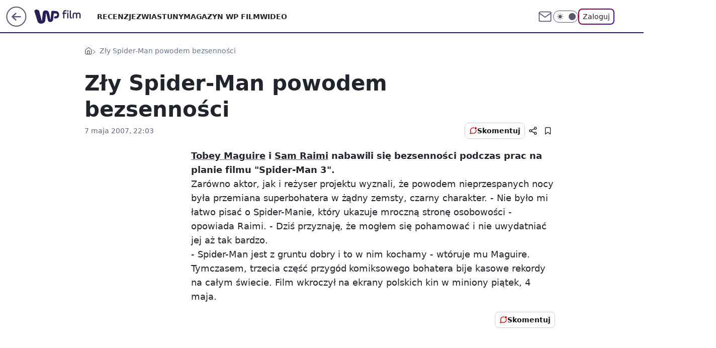

--- FILE ---
content_type: application/javascript
request_url: https://rek.www.wp.pl/gaf.js?rv=2&sn=film&pvid=8ad8188eff61f07cc276&rekids=234639&phtml=film.wp.pl%2Fzly-spider-man-powodem-bezsennosci-6024829799907969a&abtest=adtech%7CPRGM-1047%7CA%3Badtech%7CPU-335%7CA%3Badtech%7CPRG-3468%7CB%3Badtech%7CPRGM-1036%7CC%3Badtech%7CFP-76%7CC%3Badtech%7CPRGM-1356%7CA%3Badtech%7CPRGM-1419%7CC%3Badtech%7CPRGM-1589%7CA%3Badtech%7CPRGM-1576%7CD%3Badtech%7CPRGM-1443%7CA%3Badtech%7CPRGM-1421%7CA%3Badtech%7CPRGM-1587%7CD%3Badtech%7CPRGM-1215%7CC&PWA_adbd=0&darkmode=0&highLayout=0&layout=wide&navType=navigate&cdl=0&ctype=article&cview=article_nophoto&ciab=IAB1-5%2CIAB-v3-619%2CIAB-v3-8FD8nI%2CIAB19-18%2CIAB25-2&cid=6024829799907969&csystem=ncr&cdate=2007-05-07&vw=1280&vh=720&p1=0&spin=zmmzmrv7&bcv=2
body_size: 3748
content:
zmmzmrv7({"spin":"zmmzmrv7","bunch":234639,"context":{"dsa":false,"minor":false,"bidRequestId":"abd89aa2-1ad0-462f-8077-9c4099aea71b","maConfig":{"timestamp":"2026-01-15T08:59:46.335Z"},"dfpConfig":{"timestamp":"2026-01-15T11:58:29.480Z"},"sda":[],"targeting":{"client":{},"server":{},"query":{"PWA_adbd":"0","abtest":"adtech|PRGM-1047|A;adtech|PU-335|A;adtech|PRG-3468|B;adtech|PRGM-1036|C;adtech|FP-76|C;adtech|PRGM-1356|A;adtech|PRGM-1419|C;adtech|PRGM-1589|A;adtech|PRGM-1576|D;adtech|PRGM-1443|A;adtech|PRGM-1421|A;adtech|PRGM-1587|D;adtech|PRGM-1215|C","bcv":"2","cdate":"2007-05-07","cdl":"0","ciab":"IAB1-5,IAB-v3-619,IAB-v3-8FD8nI,IAB19-18,IAB25-2","cid":"6024829799907969","csystem":"ncr","ctype":"article","cview":"article_nophoto","darkmode":"0","highLayout":"0","layout":"wide","navType":"navigate","p1":"0","phtml":"film.wp.pl/zly-spider-man-powodem-bezsennosci-6024829799907969a","pvid":"8ad8188eff61f07cc276","rekids":"234639","rv":"2","sn":"film","spin":"zmmzmrv7","vh":"720","vw":"1280"}},"directOnly":0,"geo":{"country":"840","region":"","city":""},"statid":"","mlId":"","rshsd":"16","isRobot":false,"curr":{"EUR":4.2192,"USD":3.6346,"CHF":4.5302,"GBP":4.8692},"rv":"2","status":{"advf":2,"ma":2,"ma_ads-bidder":2,"ma_cpv-bidder":2,"ma_high-cpm-bidder":2}},"slots":{"10":{"delivered":"","campaign":null,"dfpConfig":null},"11":{"delivered":"1","campaign":null,"dfpConfig":{"placement":"/89844762/Desktop_Film.wp.pl_x11_art","roshash":"EHPS","ceil":100,"sizes":[[336,280],[640,280],[300,250]],"namedSizes":["fluid"],"div":"div-gpt-ad-x11-art","targeting":{"DFPHASH":"ADLO","emptygaf":"0"},"gfp":"EHPS"}},"12":{"delivered":"1","campaign":null,"dfpConfig":{"placement":"/89844762/Desktop_Film.wp.pl_x12_art","roshash":"EHPS","ceil":100,"sizes":[[336,280],[640,280],[300,250]],"namedSizes":["fluid"],"div":"div-gpt-ad-x12-art","targeting":{"DFPHASH":"ADLO","emptygaf":"0"},"gfp":"EHPS"}},"13":{"delivered":"1","campaign":null,"dfpConfig":{"placement":"/89844762/Desktop_Film.wp.pl_x13_art","roshash":"EHPS","ceil":100,"sizes":[[336,280],[640,280],[300,250]],"namedSizes":["fluid"],"div":"div-gpt-ad-x13-art","targeting":{"DFPHASH":"ADLO","emptygaf":"0"},"gfp":"EHPS"}},"14":{"delivered":"1","campaign":null,"dfpConfig":{"placement":"/89844762/Desktop_Film.wp.pl_x14_art","roshash":"EHPS","ceil":100,"sizes":[[336,280],[640,280],[300,250]],"namedSizes":["fluid"],"div":"div-gpt-ad-x14-art","targeting":{"DFPHASH":"ADLO","emptygaf":"0"},"gfp":"EHPS"}},"15":{"delivered":"1","campaign":null,"dfpConfig":{"placement":"/89844762/Desktop_Film.wp.pl_x15_art","roshash":"EHPS","ceil":100,"sizes":[[728,90],[970,300],[950,90],[980,120],[980,90],[970,150],[970,90],[970,250],[930,180],[950,200],[750,100],[970,66],[750,200],[960,90],[970,100],[750,300],[970,200],[950,300]],"namedSizes":["fluid"],"div":"div-gpt-ad-x15-art","targeting":{"DFPHASH":"ADLO","emptygaf":"0"},"gfp":"EHPS"}},"16":{"delivered":"1","campaign":null,"dfpConfig":{"placement":"/89844762/Desktop_Film.wp.pl_x16","roshash":"EHPS","ceil":100,"sizes":[[728,90],[970,300],[950,90],[980,120],[980,90],[970,150],[970,90],[970,250],[930,180],[950,200],[750,100],[970,66],[750,200],[960,90],[970,100],[750,300],[970,200],[950,300]],"namedSizes":["fluid"],"div":"div-gpt-ad-x16","targeting":{"DFPHASH":"ADLO","emptygaf":"0"},"gfp":"EHPS"}},"17":{"delivered":"1","campaign":null,"dfpConfig":{"placement":"/89844762/Desktop_Film.wp.pl_x17","roshash":"EHPS","ceil":100,"sizes":[[728,90],[970,300],[950,90],[980,120],[980,90],[970,150],[970,90],[970,250],[930,180],[950,200],[750,100],[970,66],[750,200],[960,90],[970,100],[750,300],[970,200],[950,300]],"namedSizes":["fluid"],"div":"div-gpt-ad-x17","targeting":{"DFPHASH":"ADLO","emptygaf":"0"},"gfp":"EHPS"}},"18":{"delivered":"1","campaign":null,"dfpConfig":{"placement":"/89844762/Desktop_Film.wp.pl_x18","roshash":"EHPS","ceil":100,"sizes":[[728,90],[970,300],[950,90],[980,120],[980,90],[970,150],[970,90],[970,250],[930,180],[950,200],[750,100],[970,66],[750,200],[960,90],[970,100],[750,300],[970,200],[950,300]],"namedSizes":["fluid"],"div":"div-gpt-ad-x18","targeting":{"DFPHASH":"ADLO","emptygaf":"0"},"gfp":"EHPS"}},"19":{"delivered":"1","campaign":null,"dfpConfig":{"placement":"/89844762/Desktop_Film.wp.pl_x19","roshash":"EHPS","ceil":100,"sizes":[[728,90],[970,300],[950,90],[980,120],[980,90],[970,150],[970,90],[970,250],[930,180],[950,200],[750,100],[970,66],[750,200],[960,90],[970,100],[750,300],[970,200],[950,300]],"namedSizes":["fluid"],"div":"div-gpt-ad-x19","targeting":{"DFPHASH":"ADLO","emptygaf":"0"},"gfp":"EHPS"}},"2":{"delivered":"1","campaign":null,"dfpConfig":{"placement":"/89844762/Desktop_Film.wp.pl_x02","roshash":"FNQT","ceil":100,"sizes":[[970,300],[970,600],[750,300],[950,300],[980,600],[1920,870],[1200,600],[750,400],[960,640]],"namedSizes":["fluid"],"div":"div-gpt-ad-x02","targeting":{"DFPHASH":"BJMP","emptygaf":"0"},"gfp":"FNQT"}},"24":{"delivered":"","campaign":null,"dfpConfig":null},"25":{"delivered":"1","campaign":null,"dfpConfig":{"placement":"/89844762/Desktop_Film.wp.pl_x25_art","roshash":"EHPS","ceil":100,"sizes":[[336,280],[640,280],[300,250]],"namedSizes":["fluid"],"div":"div-gpt-ad-x25-art","targeting":{"DFPHASH":"ADLO","emptygaf":"0"},"gfp":"EHPS"}},"27":{"delivered":"1","campaign":null,"dfpConfig":{"placement":"/89844762/Desktop_Film.wp.pl_x27_art","roshash":"EHPS","ceil":100,"sizes":[[160,600]],"namedSizes":["fluid"],"div":"div-gpt-ad-x27-art","targeting":{"DFPHASH":"ADLO","emptygaf":"0"},"gfp":"EHPS"}},"28":{"delivered":"","campaign":null,"dfpConfig":null},"29":{"delivered":"","campaign":null,"dfpConfig":null},"3":{"delivered":"1","campaign":null,"dfpConfig":{"placement":"/89844762/Desktop_Film.wp.pl_x03_art","roshash":"EHPS","ceil":100,"sizes":[[728,90],[970,300],[950,90],[980,120],[980,90],[970,150],[970,90],[970,250],[930,180],[950,200],[750,100],[970,66],[750,200],[960,90],[970,100],[750,300],[970,200],[950,300]],"namedSizes":["fluid"],"div":"div-gpt-ad-x03-art","targeting":{"DFPHASH":"ADLO","emptygaf":"0"},"gfp":"EHPS"}},"32":{"delivered":"1","campaign":null,"dfpConfig":{"placement":"/89844762/Desktop_Film.wp.pl_x32_art","roshash":"EHPS","ceil":100,"sizes":[[336,280],[640,280],[300,250]],"namedSizes":["fluid"],"div":"div-gpt-ad-x32-art","targeting":{"DFPHASH":"ADLO","emptygaf":"0"},"gfp":"EHPS"}},"33":{"delivered":"1","campaign":null,"dfpConfig":{"placement":"/89844762/Desktop_Film.wp.pl_x33_art","roshash":"EHPS","ceil":100,"sizes":[[336,280],[640,280],[300,250]],"namedSizes":["fluid"],"div":"div-gpt-ad-x33-art","targeting":{"DFPHASH":"ADLO","emptygaf":"0"},"gfp":"EHPS"}},"34":{"lazy":1,"delivered":"1","campaign":{"id":"188161","adm":{"bunch":"234639","creations":[{"height":250,"showLabel":true,"src":"https://mamc.wpcdn.pl/188161/1767956408070/WP_Dreams_300x250.jpg","trackers":{"click":[""],"cview":["//ma.wp.pl/ma.gif?clid=36d4f1d950aab392a9c26b186b340e10\u0026SN=film\u0026pvid=8ad8188eff61f07cc276\u0026action=cvimp\u0026pg=film.wp.pl\u0026par=workfID%3D188161%26source%3DTG%26utility%3DITvW589w3ExhJUxRkUoZB6pu_7tPxoRg6ISD0XcNT_zKYLnjJOEdAP2MyjHD0cqc%26platform%3D8%26inver%3D2%26seatID%3D36d4f1d950aab392a9c26b186b340e10%26iabPageCategories%3D%26creationID%3D1469370%26emission%3D3044433%26is_robot%3D0%26sn%3Dfilm%26ssp%3Dwp.pl%26publisherID%3D308%26client_id%3D29799%26ttl%3D1768836837%26bidTimestamp%3D1768750437%26contentID%3D6024829799907969%26medium%3Ddisplay%26conversionValue%3D0%26bidReqID%3Dabd89aa2-1ad0-462f-8077-9c4099aea71b%26rekid%3D234639%26slotSizeWxH%3D300x250%26cur%3DPLN%26test%3D0%26billing%3Dcpv%26org_id%3D25%26order%3D265877%26editedTimestamp%3D1767956429%26iabSiteCategories%3D%26pvid%3D8ad8188eff61f07cc276%26geo%3D840%253B%253B%26partnerID%3D%26bidderID%3D11%26ip%3DuqjbvDzfC-68QlPjBW7s-ZWo0JALMC2rSOT6yeXqBhg%26slotID%3D034%26seatFee%3Dx3rF7cd9df3uUXFgAncHn5Np2RWWDMzFgxu7ImRe5Dc%26tpID%3D1402083%26pricingModel%3DZJDdjOSPUVG4Hs6Xby-IIH3jo24O1lHiWJUzslxR6X8%26is_adblock%3D0%26hBidPrice%3DFIOTagmtxDHR%26hBudgetRate%3DEHKOYem%26device%3DPERSONAL_COMPUTER%26userID%3D__UNKNOWN_TELL_US__%26isDev%3Dfalse%26domain%3Dfilm.wp.pl%26targetDomain%3Dbestfilm.pl"],"impression":["//ma.wp.pl/ma.gif?clid=36d4f1d950aab392a9c26b186b340e10\u0026SN=film\u0026pvid=8ad8188eff61f07cc276\u0026action=delivery\u0026pg=film.wp.pl\u0026par=medium%3Ddisplay%26conversionValue%3D0%26bidReqID%3Dabd89aa2-1ad0-462f-8077-9c4099aea71b%26rekid%3D234639%26slotSizeWxH%3D300x250%26cur%3DPLN%26test%3D0%26billing%3Dcpv%26org_id%3D25%26order%3D265877%26editedTimestamp%3D1767956429%26iabSiteCategories%3D%26pvid%3D8ad8188eff61f07cc276%26geo%3D840%253B%253B%26partnerID%3D%26bidderID%3D11%26ip%3DuqjbvDzfC-68QlPjBW7s-ZWo0JALMC2rSOT6yeXqBhg%26slotID%3D034%26seatFee%3Dx3rF7cd9df3uUXFgAncHn5Np2RWWDMzFgxu7ImRe5Dc%26tpID%3D1402083%26pricingModel%3DZJDdjOSPUVG4Hs6Xby-IIH3jo24O1lHiWJUzslxR6X8%26is_adblock%3D0%26hBidPrice%3DFIOTagmtxDHR%26hBudgetRate%3DEHKOYem%26device%3DPERSONAL_COMPUTER%26userID%3D__UNKNOWN_TELL_US__%26isDev%3Dfalse%26domain%3Dfilm.wp.pl%26targetDomain%3Dbestfilm.pl%26workfID%3D188161%26source%3DTG%26utility%3DITvW589w3ExhJUxRkUoZB6pu_7tPxoRg6ISD0XcNT_zKYLnjJOEdAP2MyjHD0cqc%26platform%3D8%26inver%3D2%26seatID%3D36d4f1d950aab392a9c26b186b340e10%26iabPageCategories%3D%26creationID%3D1469370%26emission%3D3044433%26is_robot%3D0%26sn%3Dfilm%26ssp%3Dwp.pl%26publisherID%3D308%26client_id%3D29799%26ttl%3D1768836837%26bidTimestamp%3D1768750437%26contentID%3D6024829799907969"],"view":["//ma.wp.pl/ma.gif?clid=36d4f1d950aab392a9c26b186b340e10\u0026SN=film\u0026pvid=8ad8188eff61f07cc276\u0026action=view\u0026pg=film.wp.pl\u0026par=creationID%3D1469370%26emission%3D3044433%26is_robot%3D0%26sn%3Dfilm%26ssp%3Dwp.pl%26publisherID%3D308%26client_id%3D29799%26ttl%3D1768836837%26bidTimestamp%3D1768750437%26contentID%3D6024829799907969%26medium%3Ddisplay%26conversionValue%3D0%26bidReqID%3Dabd89aa2-1ad0-462f-8077-9c4099aea71b%26rekid%3D234639%26slotSizeWxH%3D300x250%26cur%3DPLN%26test%3D0%26billing%3Dcpv%26org_id%3D25%26order%3D265877%26editedTimestamp%3D1767956429%26iabSiteCategories%3D%26pvid%3D8ad8188eff61f07cc276%26geo%3D840%253B%253B%26partnerID%3D%26bidderID%3D11%26ip%3DuqjbvDzfC-68QlPjBW7s-ZWo0JALMC2rSOT6yeXqBhg%26slotID%3D034%26seatFee%3Dx3rF7cd9df3uUXFgAncHn5Np2RWWDMzFgxu7ImRe5Dc%26tpID%3D1402083%26pricingModel%3DZJDdjOSPUVG4Hs6Xby-IIH3jo24O1lHiWJUzslxR6X8%26is_adblock%3D0%26hBidPrice%3DFIOTagmtxDHR%26hBudgetRate%3DEHKOYem%26device%3DPERSONAL_COMPUTER%26userID%3D__UNKNOWN_TELL_US__%26isDev%3Dfalse%26domain%3Dfilm.wp.pl%26targetDomain%3Dbestfilm.pl%26workfID%3D188161%26source%3DTG%26utility%3DITvW589w3ExhJUxRkUoZB6pu_7tPxoRg6ISD0XcNT_zKYLnjJOEdAP2MyjHD0cqc%26platform%3D8%26inver%3D2%26seatID%3D36d4f1d950aab392a9c26b186b340e10%26iabPageCategories%3D"]},"transparentPlaceholder":false,"type":"image","url":"https://bestfilm.pl/catalogue/dreams","width":300}],"redir":"https://ma.wp.pl/redirma?SN=film\u0026pvid=8ad8188eff61f07cc276\u0026par=sn%3Dfilm%26geo%3D840%253B%253B%26userID%3D__UNKNOWN_TELL_US__%26isDev%3Dfalse%26client_id%3D29799%26bidTimestamp%3D1768750437%26test%3D0%26billing%3Dcpv%26editedTimestamp%3D1767956429%26pvid%3D8ad8188eff61f07cc276%26conversionValue%3D0%26bidReqID%3Dabd89aa2-1ad0-462f-8077-9c4099aea71b%26rekid%3D234639%26device%3DPERSONAL_COMPUTER%26targetDomain%3Dbestfilm.pl%26source%3DTG%26platform%3D8%26seatID%3D36d4f1d950aab392a9c26b186b340e10%26workfID%3D188161%26ssp%3Dwp.pl%26medium%3Ddisplay%26is_robot%3D0%26ttl%3D1768836837%26org_id%3D25%26iabSiteCategories%3D%26pricingModel%3DZJDdjOSPUVG4Hs6Xby-IIH3jo24O1lHiWJUzslxR6X8%26creationID%3D1469370%26bidderID%3D11%26seatFee%3Dx3rF7cd9df3uUXFgAncHn5Np2RWWDMzFgxu7ImRe5Dc%26hBidPrice%3DFIOTagmtxDHR%26domain%3Dfilm.wp.pl%26inver%3D2%26contentID%3D6024829799907969%26cur%3DPLN%26is_adblock%3D0%26iabPageCategories%3D%26order%3D265877%26slotID%3D034%26hBudgetRate%3DEHKOYem%26utility%3DITvW589w3ExhJUxRkUoZB6pu_7tPxoRg6ISD0XcNT_zKYLnjJOEdAP2MyjHD0cqc%26publisherID%3D308%26slotSizeWxH%3D300x250%26partnerID%3D%26ip%3DuqjbvDzfC-68QlPjBW7s-ZWo0JALMC2rSOT6yeXqBhg%26tpID%3D1402083%26emission%3D3044433\u0026url=","slot":"34"},"creative":{"Id":"1469370","provider":"ma_cpv-bidder","roshash":"EHKN","height":250,"width":300,"touchpointId":"1402083","source":{"bidder":"cpv-bidder"}},"sellingModel":{"model":"CPV_INT"}},"dfpConfig":{"placement":"/89844762/Desktop_Film.wp.pl_x34_art","roshash":"EHPS","ceil":100,"sizes":[[300,250]],"namedSizes":["fluid"],"div":"div-gpt-ad-x34-art","targeting":{"DFPHASH":"ADLO","emptygaf":"0"},"gfp":"EHPS"}},"35":{"delivered":"1","campaign":null,"dfpConfig":{"placement":"/89844762/Desktop_Film.wp.pl_x35_art","roshash":"EHPS","ceil":100,"sizes":[[300,600],[300,250]],"namedSizes":["fluid"],"div":"div-gpt-ad-x35-art","targeting":{"DFPHASH":"ADLO","emptygaf":"0"},"gfp":"EHPS"}},"36":{"lazy":1,"delivered":"1","campaign":{"id":"188158","adm":{"bunch":"234639","creations":[{"height":600,"showLabel":true,"src":"https://mamc.wpcdn.pl/188158/1767956251718/WP_DREAMS_300x600.jpg","trackers":{"click":[""],"cview":["//ma.wp.pl/ma.gif?clid=36d4f1d950aab392a9c26b186b340e10\u0026SN=film\u0026pvid=8ad8188eff61f07cc276\u0026action=cvimp\u0026pg=film.wp.pl\u0026par=utility%3D5JA1s8Kd3Ir_RgkJfIiCvNf2hjpniJ0LYY4ks3fV3kJ1-YY4muuGsB9LdhZVD3z4%26ssp%3Dwp.pl%26userID%3D__UNKNOWN_TELL_US__%26inver%3D2%26domain%3Dfilm.wp.pl%26tpID%3D1402076%26source%3DTG%26bidTimestamp%3D1768750437%26rekid%3D234639%26publisherID%3D308%26workfID%3D188158%26emission%3D3044422%26pricingModel%3D30s6o9Bh-j0uVnX_ZHERax-58KucLwuvmbjLav-UUI8%26partnerID%3D%26isDev%3Dfalse%26bidReqID%3Dabd89aa2-1ad0-462f-8077-9c4099aea71b%26creationID%3D1469362%26org_id%3D25%26editedTimestamp%3D1767956283%26geo%3D840%253B%253B%26platform%3D8%26test%3D0%26seatID%3D36d4f1d950aab392a9c26b186b340e10%26billing%3Dcpv%26client_id%3D29799%26iabPageCategories%3D%26ttl%3D1768836837%26is_adblock%3D0%26slotID%3D036%26pvid%3D8ad8188eff61f07cc276%26sn%3Dfilm%26contentID%3D6024829799907969%26medium%3Ddisplay%26slotSizeWxH%3D300x600%26targetDomain%3Dbestfilm.pl%26seatFee%3D2Bwu2ntQ1iokGCepKh4JhB0dNPjlLEdagOl_EITge8M%26hBudgetRate%3DEHKPVgj%26conversionValue%3D0%26device%3DPERSONAL_COMPUTER%26order%3D265877%26ip%3DJNY44LDzHDZTFgbM1a9TphJHyOejeXMDncM4Zk9_HzI%26cur%3DPLN%26iabSiteCategories%3D%26is_robot%3D0%26hBidPrice%3DFPWdahnqxBIR%26bidderID%3D11"],"impression":["//ma.wp.pl/ma.gif?clid=36d4f1d950aab392a9c26b186b340e10\u0026SN=film\u0026pvid=8ad8188eff61f07cc276\u0026action=delivery\u0026pg=film.wp.pl\u0026par=creationID%3D1469362%26org_id%3D25%26editedTimestamp%3D1767956283%26geo%3D840%253B%253B%26platform%3D8%26test%3D0%26seatID%3D36d4f1d950aab392a9c26b186b340e10%26billing%3Dcpv%26client_id%3D29799%26iabPageCategories%3D%26ttl%3D1768836837%26is_adblock%3D0%26slotID%3D036%26pvid%3D8ad8188eff61f07cc276%26sn%3Dfilm%26contentID%3D6024829799907969%26medium%3Ddisplay%26slotSizeWxH%3D300x600%26targetDomain%3Dbestfilm.pl%26seatFee%3D2Bwu2ntQ1iokGCepKh4JhB0dNPjlLEdagOl_EITge8M%26hBudgetRate%3DEHKPVgj%26conversionValue%3D0%26device%3DPERSONAL_COMPUTER%26order%3D265877%26ip%3DJNY44LDzHDZTFgbM1a9TphJHyOejeXMDncM4Zk9_HzI%26cur%3DPLN%26iabSiteCategories%3D%26is_robot%3D0%26hBidPrice%3DFPWdahnqxBIR%26bidderID%3D11%26utility%3D5JA1s8Kd3Ir_RgkJfIiCvNf2hjpniJ0LYY4ks3fV3kJ1-YY4muuGsB9LdhZVD3z4%26ssp%3Dwp.pl%26userID%3D__UNKNOWN_TELL_US__%26inver%3D2%26domain%3Dfilm.wp.pl%26tpID%3D1402076%26source%3DTG%26bidTimestamp%3D1768750437%26rekid%3D234639%26publisherID%3D308%26workfID%3D188158%26emission%3D3044422%26pricingModel%3D30s6o9Bh-j0uVnX_ZHERax-58KucLwuvmbjLav-UUI8%26partnerID%3D%26isDev%3Dfalse%26bidReqID%3Dabd89aa2-1ad0-462f-8077-9c4099aea71b"],"view":["//ma.wp.pl/ma.gif?clid=36d4f1d950aab392a9c26b186b340e10\u0026SN=film\u0026pvid=8ad8188eff61f07cc276\u0026action=view\u0026pg=film.wp.pl\u0026par=emission%3D3044422%26pricingModel%3D30s6o9Bh-j0uVnX_ZHERax-58KucLwuvmbjLav-UUI8%26partnerID%3D%26isDev%3Dfalse%26bidReqID%3Dabd89aa2-1ad0-462f-8077-9c4099aea71b%26creationID%3D1469362%26org_id%3D25%26editedTimestamp%3D1767956283%26geo%3D840%253B%253B%26platform%3D8%26test%3D0%26seatID%3D36d4f1d950aab392a9c26b186b340e10%26billing%3Dcpv%26client_id%3D29799%26iabPageCategories%3D%26ttl%3D1768836837%26is_adblock%3D0%26slotID%3D036%26pvid%3D8ad8188eff61f07cc276%26sn%3Dfilm%26contentID%3D6024829799907969%26medium%3Ddisplay%26slotSizeWxH%3D300x600%26targetDomain%3Dbestfilm.pl%26seatFee%3D2Bwu2ntQ1iokGCepKh4JhB0dNPjlLEdagOl_EITge8M%26hBudgetRate%3DEHKPVgj%26conversionValue%3D0%26device%3DPERSONAL_COMPUTER%26order%3D265877%26ip%3DJNY44LDzHDZTFgbM1a9TphJHyOejeXMDncM4Zk9_HzI%26cur%3DPLN%26iabSiteCategories%3D%26is_robot%3D0%26hBidPrice%3DFPWdahnqxBIR%26bidderID%3D11%26utility%3D5JA1s8Kd3Ir_RgkJfIiCvNf2hjpniJ0LYY4ks3fV3kJ1-YY4muuGsB9LdhZVD3z4%26ssp%3Dwp.pl%26userID%3D__UNKNOWN_TELL_US__%26inver%3D2%26domain%3Dfilm.wp.pl%26tpID%3D1402076%26source%3DTG%26bidTimestamp%3D1768750437%26rekid%3D234639%26publisherID%3D308%26workfID%3D188158"]},"transparentPlaceholder":false,"type":"image","url":"https://bestfilm.pl/catalogue/dreams","width":300}],"redir":"https://ma.wp.pl/redirma?SN=film\u0026pvid=8ad8188eff61f07cc276\u0026par=partnerID%3D%26iabSiteCategories%3D%26creationID%3D1469362%26client_id%3D29799%26pvid%3D8ad8188eff61f07cc276%26seatFee%3D2Bwu2ntQ1iokGCepKh4JhB0dNPjlLEdagOl_EITge8M%26conversionValue%3D0%26bidTimestamp%3D1768750437%26geo%3D840%253B%253B%26seatID%3D36d4f1d950aab392a9c26b186b340e10%26billing%3Dcpv%26ttl%3D1768836837%26device%3DPERSONAL_COMPUTER%26order%3D265877%26is_robot%3D0%26userID%3D__UNKNOWN_TELL_US__%26test%3D0%26targetDomain%3Dbestfilm.pl%26hBidPrice%3DFPWdahnqxBIR%26tpID%3D1402076%26source%3DTG%26pricingModel%3D30s6o9Bh-j0uVnX_ZHERax-58KucLwuvmbjLav-UUI8%26bidReqID%3Dabd89aa2-1ad0-462f-8077-9c4099aea71b%26platform%3D8%26iabPageCategories%3D%26is_adblock%3D0%26slotID%3D036%26sn%3Dfilm%26contentID%3D6024829799907969%26hBudgetRate%3DEHKPVgj%26emission%3D3044422%26org_id%3D25%26slotSizeWxH%3D300x600%26ip%3DJNY44LDzHDZTFgbM1a9TphJHyOejeXMDncM4Zk9_HzI%26inver%3D2%26domain%3Dfilm.wp.pl%26medium%3Ddisplay%26utility%3D5JA1s8Kd3Ir_RgkJfIiCvNf2hjpniJ0LYY4ks3fV3kJ1-YY4muuGsB9LdhZVD3z4%26ssp%3Dwp.pl%26rekid%3D234639%26isDev%3Dfalse%26editedTimestamp%3D1767956283%26cur%3DPLN%26bidderID%3D11%26publisherID%3D308%26workfID%3D188158\u0026url=","slot":"36"},"creative":{"Id":"1469362","provider":"ma_cpv-bidder","roshash":"EHKN","height":600,"width":300,"touchpointId":"1402076","source":{"bidder":"cpv-bidder"}},"sellingModel":{"model":"CPV_INT"}},"dfpConfig":{"placement":"/89844762/Desktop_Film.wp.pl_x36_art","roshash":"EHPS","ceil":100,"sizes":[[300,600],[300,250]],"namedSizes":["fluid"],"div":"div-gpt-ad-x36-art","targeting":{"DFPHASH":"ADLO","emptygaf":"0"},"gfp":"EHPS"}},"37":{"delivered":"1","campaign":null,"dfpConfig":{"placement":"/89844762/Desktop_Film.wp.pl_x37_art","roshash":"EHPS","ceil":100,"sizes":[[300,600],[300,250]],"namedSizes":["fluid"],"div":"div-gpt-ad-x37-art","targeting":{"DFPHASH":"ADLO","emptygaf":"0"},"gfp":"EHPS"}},"40":{"delivered":"1","campaign":null,"dfpConfig":{"placement":"/89844762/Desktop_Film.wp.pl_x40","roshash":"EJMP","ceil":100,"sizes":[[300,250]],"namedSizes":["fluid"],"div":"div-gpt-ad-x40","targeting":{"DFPHASH":"AFIL","emptygaf":"0"},"gfp":"EJMP"}},"5":{"delivered":"1","campaign":null,"dfpConfig":{"placement":"/89844762/Desktop_Film.wp.pl_x05_art","roshash":"EHPS","ceil":100,"sizes":[[336,280],[640,280],[300,250]],"namedSizes":["fluid"],"div":"div-gpt-ad-x05-art","targeting":{"DFPHASH":"ADLO","emptygaf":"0"},"gfp":"EHPS"}},"50":{"delivered":"1","campaign":null,"dfpConfig":{"placement":"/89844762/Desktop_Film.wp.pl_x50_art","roshash":"EHPS","ceil":100,"sizes":[[728,90],[970,300],[950,90],[980,120],[980,90],[970,150],[970,90],[970,250],[930,180],[950,200],[750,100],[970,66],[750,200],[960,90],[970,100],[750,300],[970,200],[950,300]],"namedSizes":["fluid"],"div":"div-gpt-ad-x50-art","targeting":{"DFPHASH":"ADLO","emptygaf":"0"},"gfp":"EHPS"}},"52":{"delivered":"1","campaign":null,"dfpConfig":{"placement":"/89844762/Desktop_Film.wp.pl_x52_art","roshash":"EHPS","ceil":100,"sizes":[[300,250]],"namedSizes":["fluid"],"div":"div-gpt-ad-x52-art","targeting":{"DFPHASH":"ADLO","emptygaf":"0"},"gfp":"EHPS"}},"529":{"delivered":"1","campaign":null,"dfpConfig":{"placement":"/89844762/Desktop_Film.wp.pl_x529","roshash":"EHPS","ceil":100,"sizes":[[300,250]],"namedSizes":["fluid"],"div":"div-gpt-ad-x529","targeting":{"DFPHASH":"ADLO","emptygaf":"0"},"gfp":"EHPS"}},"53":{"delivered":"1","campaign":null,"dfpConfig":{"placement":"/89844762/Desktop_Film.wp.pl_x53_art","roshash":"EHPS","ceil":100,"sizes":[[728,90],[970,300],[950,90],[980,120],[980,90],[970,150],[970,600],[970,90],[970,250],[930,180],[950,200],[750,100],[970,66],[750,200],[960,90],[970,100],[750,300],[970,200],[940,600]],"namedSizes":["fluid"],"div":"div-gpt-ad-x53-art","targeting":{"DFPHASH":"ADLO","emptygaf":"0"},"gfp":"EHPS"}},"531":{"delivered":"1","campaign":null,"dfpConfig":{"placement":"/89844762/Desktop_Film.wp.pl_x531","roshash":"EHPS","ceil":100,"sizes":[[300,250]],"namedSizes":["fluid"],"div":"div-gpt-ad-x531","targeting":{"DFPHASH":"ADLO","emptygaf":"0"},"gfp":"EHPS"}},"541":{"delivered":"1","campaign":null,"dfpConfig":{"placement":"/89844762/Desktop_Film.wp.pl_x541_art","roshash":"EHPS","ceil":100,"sizes":[[300,600],[300,250]],"namedSizes":["fluid"],"div":"div-gpt-ad-x541-art","targeting":{"DFPHASH":"ADLO","emptygaf":"0"},"gfp":"EHPS"}},"59":{"delivered":"1","campaign":null,"dfpConfig":{"placement":"/89844762/Desktop_Film.wp.pl_x59_art","roshash":"EHPS","ceil":100,"sizes":[[300,600],[300,250]],"namedSizes":["fluid"],"div":"div-gpt-ad-x59-art","targeting":{"DFPHASH":"ADLO","emptygaf":"0"},"gfp":"EHPS"}},"6":{"delivered":"","campaign":null,"dfpConfig":null},"61":{"delivered":"1","campaign":null,"dfpConfig":{"placement":"/89844762/Desktop_Film.wp.pl_x61_art","roshash":"EHPS","ceil":100,"sizes":[[336,280],[640,280],[300,250]],"namedSizes":["fluid"],"div":"div-gpt-ad-x61-art","targeting":{"DFPHASH":"ADLO","emptygaf":"0"},"gfp":"EHPS"}},"62":{"delivered":"","campaign":null,"dfpConfig":null},"67":{"delivered":"1","campaign":null,"dfpConfig":{"placement":"/89844762/Desktop_Film.wp.pl_x67_art","roshash":"EHPS","ceil":100,"sizes":[[300,50]],"namedSizes":["fluid"],"div":"div-gpt-ad-x67-art","targeting":{"DFPHASH":"ADLO","emptygaf":"0"},"gfp":"EHPS"}},"7":{"delivered":"","campaign":null,"dfpConfig":null},"70":{"delivered":"1","campaign":null,"dfpConfig":{"placement":"/89844762/Desktop_Film.wp.pl_x70_art","roshash":"EHPS","ceil":100,"sizes":[[728,90],[970,300],[950,90],[980,120],[980,90],[970,150],[970,90],[970,250],[930,180],[950,200],[750,100],[970,66],[750,200],[960,90],[970,100],[750,300],[970,200],[950,300]],"namedSizes":["fluid"],"div":"div-gpt-ad-x70-art","targeting":{"DFPHASH":"ADLO","emptygaf":"0"},"gfp":"EHPS"}},"716":{"delivered":"","campaign":null,"dfpConfig":null},"717":{"delivered":"","campaign":null,"dfpConfig":null},"72":{"delivered":"1","campaign":null,"dfpConfig":{"placement":"/89844762/Desktop_Film.wp.pl_x72_art","roshash":"EHPS","ceil":100,"sizes":[[300,250]],"namedSizes":["fluid"],"div":"div-gpt-ad-x72-art","targeting":{"DFPHASH":"ADLO","emptygaf":"0"},"gfp":"EHPS"}},"79":{"delivered":"1","campaign":null,"dfpConfig":{"placement":"/89844762/Desktop_Film.wp.pl_x79_art","roshash":"EHPS","ceil":100,"sizes":[[300,600],[300,250]],"namedSizes":["fluid"],"div":"div-gpt-ad-x79-art","targeting":{"DFPHASH":"ADLO","emptygaf":"0"},"gfp":"EHPS"}},"8":{"delivered":"","campaign":null,"dfpConfig":null},"80":{"delivered":"1","campaign":null,"dfpConfig":{"placement":"/89844762/Desktop_Film.wp.pl_x80_art","roshash":"EHPS","ceil":100,"sizes":[[1,1]],"namedSizes":["fluid"],"div":"div-gpt-ad-x80-art","isNative":1,"targeting":{"DFPHASH":"ADLO","emptygaf":"0"},"gfp":"EHPS"}},"800":{"delivered":"","campaign":null,"dfpConfig":null},"81":{"delivered":"1","campaign":null,"dfpConfig":{"placement":"/89844762/Desktop_Film.wp.pl_x81_art","roshash":"EHPS","ceil":100,"sizes":[[1,1]],"namedSizes":["fluid"],"div":"div-gpt-ad-x81-art","isNative":1,"targeting":{"DFPHASH":"ADLO","emptygaf":"0"},"gfp":"EHPS"}},"810":{"delivered":"","campaign":null,"dfpConfig":null},"811":{"delivered":"","campaign":null,"dfpConfig":null},"812":{"delivered":"","campaign":null,"dfpConfig":null},"813":{"delivered":"","campaign":null,"dfpConfig":null},"814":{"delivered":"","campaign":null,"dfpConfig":null},"815":{"delivered":"","campaign":null,"dfpConfig":null},"816":{"delivered":"","campaign":null,"dfpConfig":null},"817":{"delivered":"","campaign":null,"dfpConfig":null},"82":{"delivered":"1","campaign":null,"dfpConfig":{"placement":"/89844762/Desktop_Film.wp.pl_x82_art","roshash":"EHPS","ceil":100,"sizes":[[1,1]],"namedSizes":["fluid"],"div":"div-gpt-ad-x82-art","isNative":1,"targeting":{"DFPHASH":"ADLO","emptygaf":"0"},"gfp":"EHPS"}},"826":{"delivered":"","campaign":null,"dfpConfig":null},"827":{"delivered":"","campaign":null,"dfpConfig":null},"828":{"delivered":"","campaign":null,"dfpConfig":null},"83":{"delivered":"1","campaign":null,"dfpConfig":{"placement":"/89844762/Desktop_Film.wp.pl_x83_art","roshash":"EHPS","ceil":100,"sizes":[[1,1]],"namedSizes":["fluid"],"div":"div-gpt-ad-x83-art","isNative":1,"targeting":{"DFPHASH":"ADLO","emptygaf":"0"},"gfp":"EHPS"}},"840":{"delivered":"","campaign":null,"dfpConfig":null},"841":{"delivered":"","campaign":null,"dfpConfig":null},"842":{"delivered":"","campaign":null,"dfpConfig":null},"843":{"delivered":"","campaign":null,"dfpConfig":null},"89":{"delivered":"","campaign":null,"dfpConfig":null},"90":{"delivered":"1","campaign":null,"dfpConfig":{"placement":"/89844762/Desktop_Film.wp.pl_x90_art","roshash":"EHPS","ceil":100,"sizes":[[728,90],[970,300],[950,90],[980,120],[980,90],[970,150],[970,90],[970,250],[930,180],[950,200],[750,100],[970,66],[750,200],[960,90],[970,100],[750,300],[970,200],[950,300]],"namedSizes":["fluid"],"div":"div-gpt-ad-x90-art","targeting":{"DFPHASH":"ADLO","emptygaf":"0"},"gfp":"EHPS"}},"92":{"delivered":"1","campaign":null,"dfpConfig":{"placement":"/89844762/Desktop_Film.wp.pl_x92_art","roshash":"EHPS","ceil":100,"sizes":[[300,250]],"namedSizes":["fluid"],"div":"div-gpt-ad-x92-art","targeting":{"DFPHASH":"ADLO","emptygaf":"0"},"gfp":"EHPS"}},"93":{"delivered":"1","campaign":null,"dfpConfig":{"placement":"/89844762/Desktop_Film.wp.pl_x93_art","roshash":"EHPS","ceil":100,"sizes":[[300,600],[300,250]],"namedSizes":["fluid"],"div":"div-gpt-ad-x93-art","targeting":{"DFPHASH":"ADLO","emptygaf":"0"},"gfp":"EHPS"}},"94":{"delivered":"1","campaign":null,"dfpConfig":{"placement":"/89844762/Desktop_Film.wp.pl_x94_art","roshash":"EHPS","ceil":100,"sizes":[[300,600],[300,250]],"namedSizes":["fluid"],"div":"div-gpt-ad-x94-art","targeting":{"DFPHASH":"ADLO","emptygaf":"0"},"gfp":"EHPS"}},"95":{"delivered":"1","campaign":null,"dfpConfig":{"placement":"/89844762/Desktop_Film.wp.pl_x95_art","roshash":"EHPS","ceil":100,"sizes":[[300,600],[300,250]],"namedSizes":["fluid"],"div":"div-gpt-ad-x95-art","targeting":{"DFPHASH":"ADLO","emptygaf":"0"},"gfp":"EHPS"}},"99":{"delivered":"1","campaign":null,"dfpConfig":{"placement":"/89844762/Desktop_Film.wp.pl_x99_art","roshash":"EHPS","ceil":100,"sizes":[[300,600],[300,250]],"namedSizes":["fluid"],"div":"div-gpt-ad-x99-art","targeting":{"DFPHASH":"ADLO","emptygaf":"0"},"gfp":"EHPS"}}},"bdd":{}});